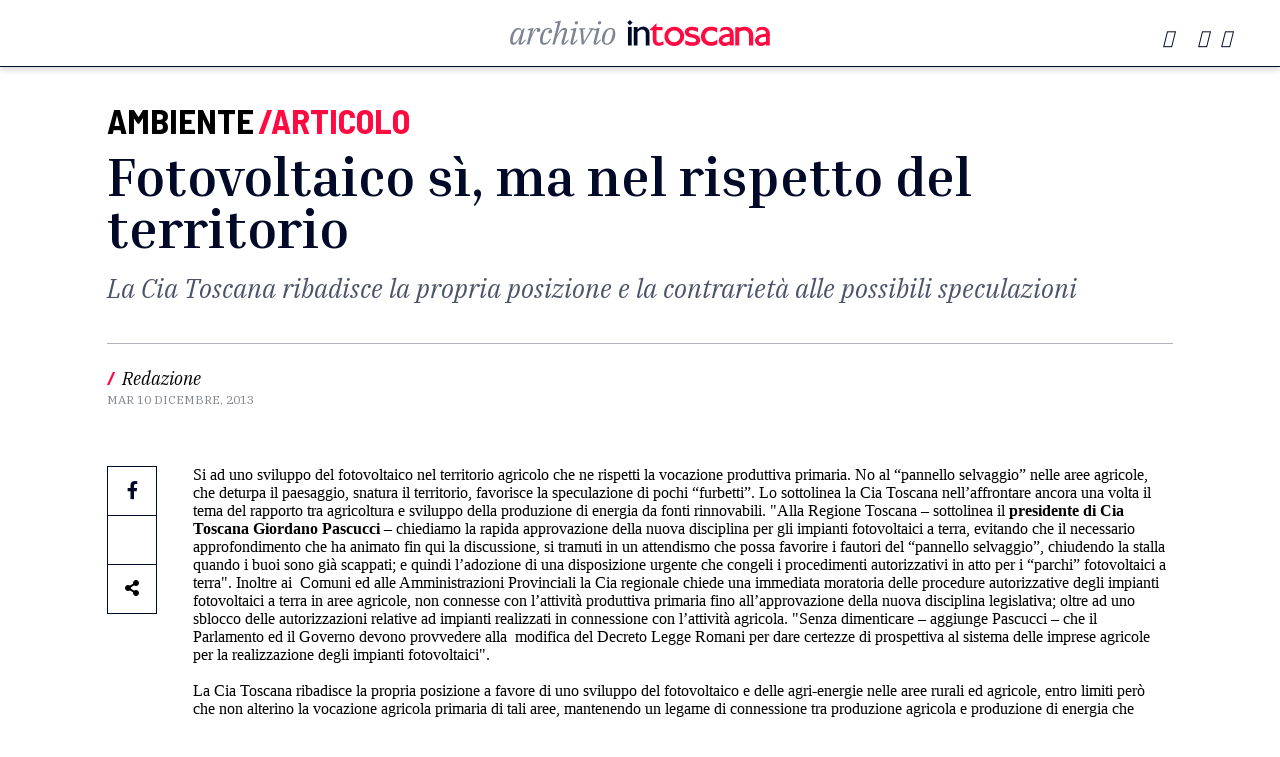

--- FILE ---
content_type: image/svg+xml
request_url: https://www.intoscana.it/wp-content/themes/intoscana2020/asset/image/intoscana-logo-archivio.svg
body_size: 2971
content:
<svg xmlns="http://www.w3.org/2000/svg" width="292.549" height="29.79" viewBox="0 0 292.549 29.79">
  <g id="Raggruppa_15402" data-name="Raggruppa 15402" transform="translate(-507.404 -16.96)">
    <path id="Tracciato_1210" data-name="Tracciato 1210" d="M4.9.432c2.988,0,4.932-2.988,6.912-7.308l.288.108-.864,3.384a9.041,9.041,0,0,0-.252,1.8A1.879,1.879,0,0,0,13.032.432c1.008,0,1.908-.5,3.636-2.52l2.556-2.988L18.36-5.76,14.22-1.62l-.648-.288L17.82-18.576H16.308l-1.44,2.556H14.58a3.684,3.684,0,0,0-3.888-2.988c-5.8,0-9.288,8.352-9.288,14.22C1.4-1.44,2.484.432,4.9.432Zm.972-2.3c-1.152,0-1.44-1.044-1.44-2.916A29.967,29.967,0,0,1,5.364-10.4c1.188-4.392,3.528-6.768,6.084-6.768,2.088,0,2.844,1.692,2.2,4l-.144.5C12.528-9.216,8.892-1.872,5.868-1.872ZM20.232,0h2.88l1.044-4.176a48.721,48.721,0,0,1,3.168-8.1c1.512-3.06,3.168-5.292,4.644-5.508l.216.216a2.19,2.19,0,0,0-.72,1.584,1.645,1.645,0,0,0,1.764,1.692,2.276,2.276,0,0,0,2.232-2.376c0-1.332-1.008-2.34-2.808-2.34-2.88,0-4.572,2.7-6.372,7.128l-.288-.108,1.764-7.02L21.348-17.64l-.288,1.26H24.3ZM39.6.432c3.42,0,5.58-2.052,7.956-6.7L46.44-6.8c-1.8,3.24-3.852,5.184-5.976,5.184-1.692,0-2.448-1.224-2.448-3.168a26.872,26.872,0,0,1,.9-5.616c1.368-5.688,3.276-7.164,5.544-7.164a4.231,4.231,0,0,1,2.448.612v.252a2.358,2.358,0,0,0-2.484,2.34,1.564,1.564,0,0,0,1.764,1.656,2.5,2.5,0,0,0,2.484-2.772c0-2.052-1.728-3.528-4.356-3.528-6.516,0-9.288,8.532-9.288,13.968C35.028-1.44,36.468.432,39.6.432Zm21.708,0c1.008,0,2.052-.5,3.744-2.52l2.556-2.988-.864-.684L62.6-1.62l-.648-.288,3.312-12.276a6.928,6.928,0,0,0,.288-1.836A2.7,2.7,0,0,0,62.6-19.008c-3.492,0-5.652,3.816-7.7,7.524l-.288-.108L58.68-27.36,52.2-25.992l-.288,1.26h3.24L48.96,0h2.88l1.368-5.436c1.44-5.724,5.9-11.268,8.46-11.268a.907.907,0,0,1,1.008,1.044,4.014,4.014,0,0,1-.108.828L59.4-3.276a6.089,6.089,0,0,0-.252,1.62A2,2,0,0,0,61.308.432Zm10.08,0c1.044,0,2.052-.54,3.744-2.52l2.556-2.988-.864-.684-4.14,4.14-.648-.288,4.284-17.1L69.8-17.64l-.288,1.26h3.24l-3.24,13.1a8,8,0,0,0-.252,1.62A1.992,1.992,0,0,0,71.388.432Zm4.428-23.4a2.1,2.1,0,0,0,2.088-1.62,2.455,2.455,0,0,0,.072-.684,1.53,1.53,0,0,0-1.656-1.476,2.1,2.1,0,0,0-2.088,1.62,2.455,2.455,0,0,0-.072.684A1.53,1.53,0,0,0,75.816-22.968ZM82.008,0h2.16L94.392-17.1H95.9l.4-1.476H90.468l-.36,1.476H92.34L84.708-3.492H84.42L83.52-17.1h2.232l.36-1.476H79.344l-.36,1.476H80.6ZM97.416.432c1.044,0,2.052-.54,3.744-2.52l2.556-2.988-.864-.684-4.14,4.14-.648-.288,4.284-17.1L95.832-17.64l-.288,1.26h3.24l-3.24,13.1a8,8,0,0,0-.252,1.62A1.992,1.992,0,0,0,97.416.432Zm4.428-23.4a2.1,2.1,0,0,0,2.088-1.62,2.455,2.455,0,0,0,.072-.684,1.53,1.53,0,0,0-1.656-1.476,2.1,2.1,0,0,0-2.088,1.62,2.455,2.455,0,0,0-.072.684A1.53,1.53,0,0,0,101.844-22.968ZM110.3-1.044c-2.016,0-2.7-1.476-2.7-3.6,0-1.116.216-2.268,1.3-6.516.864-3.492,2.592-6.372,5.508-6.372,2.016,0,2.7,1.476,2.7,3.6,0,1.116-.216,2.268-1.3,6.516C114.948-3.924,113.22-1.044,110.3-1.044ZM110.2.432c6.228,0,9.756-7.452,9.756-12.96,0-3.96-1.8-6.48-5.436-6.48-6.228,0-9.756,7.452-9.756,12.96C104.76-2.088,106.56.432,110.2.432Z" transform="translate(506 45)" fill="#7f8493"/>
    <g id="Raggruppa_15401" data-name="Raggruppa 15401" transform="translate(13 -80)">
      <g id="Raggruppa_498" data-name="Raggruppa 498" transform="translate(626.351 96.96)">
        <rect id="Rettangolo_196" data-name="Rettangolo 196" width="4.214" height="21.261" transform="translate(0.778 7.937)" fill="#000a28"/>
        <path id="Tracciato_351" data-name="Tracciato 351" d="M438.528,290.882h.1a8.217,8.217,0,0,1,6.344-3.22c4.025,0,7.245,2.748,7.245,8.568v13.117H448v-13.16c0-3.127-1.61-5.162-4.166-5.162-1.847,0-3.315.849-5.3,3.076v15.247h-4.214V288.086h4.214Z" transform="translate(-427.145 -280.149)" fill="#000a28"/>
        <path id="Tracciato_352" data-name="Tracciato 352" d="M467.975,286.355H474.7v3.788h-6.723v10.892a2.935,2.935,0,0,0,3.031,3.219,9.193,9.193,0,0,0,4.781-1.559v3.927a12.6,12.6,0,0,1-5.114,1.421c-4.593,0-6.912-2.839-6.912-6.675V290.143h-3.694v-.472l7.907-7.718Z" transform="translate(-434.954 -278.418)" fill="#ff0a41"/>
        <path id="Tracciato_353" data-name="Tracciato 353" d="M500.811,295.55a6.842,6.842,0,0,0-5.919-3.362,6.127,6.127,0,0,0-5.067,2.7,6.973,6.973,0,0,0-.426,7.625,6.605,6.605,0,0,0,6.819,3.122,7.08,7.08,0,0,0,4.782-3.5A7.17,7.17,0,0,0,500.811,295.55Zm3.031,10.18a11.453,11.453,0,0,1-12.548,3.693,10.683,10.683,0,0,1-7.008-7.718c-.9-4.639.615-9.231,4.687-11.839a12.306,12.306,0,0,1,11.127-.851,12.137,12.137,0,0,1,5.019,4.876,11.631,11.631,0,0,1-1.278,11.838" transform="translate(-442.22 -280.272)" fill="#ff0a41"/>
        <path id="Tracciato_354" data-name="Tracciato 354" d="M517.617,308.144l-.14-.19V303.5c1.231.473,1.988.8,3.03,1.187a13.57,13.57,0,0,0,6.723,1.086,2.983,2.983,0,0,0,2.462-1.658,1.572,1.572,0,0,0-.33-1.8c-1.753-1.992-4.546-1.658-6.866-2.323-2.177-.661-4.451-2.036-5.113-4.166a5.7,5.7,0,0,1,1.989-6.2c3.409-2.508,9-2.035,12.6-.093v4.5c-.852-.332-1.8-.756-2.748-1.134-1.941-.714-4.544-1.564-6.628-.472-.758.425-1.469,1.371-.9,2.178A4.885,4.885,0,0,0,525,296.354c.615.146,1.278.192,1.942.287s1.324.189,1.893.332c2.414.708,5.066,2.507,5.4,5.158a6.326,6.326,0,0,1-3.314,6.678c-3.931,1.8-9.611,1.277-13.306-.665" transform="translate(-452.257 -280.225)" fill="#ff0a41"/>
        <path id="Tracciato_355" data-name="Tracciato 355" d="M548.543,308.307a10.7,10.7,0,0,1-5.35-10.747c.52-3.551,2.557-7.245,6.156-8.757a15.33,15.33,0,0,1,11.931.52l.19.237c0,1.705,0,3.173-.047,5.115-.853-.477-1.751-1.09-2.6-1.516-2.51-1.233-6.3-1.61-8.617.426a6.9,6.9,0,0,0-2.319,6.487,6.982,6.982,0,0,0,5.586,5.351c3.077.52,5.492-.994,7.764-2.7l.284-.1c0,1.607-.047,3.55,0,5.207-3.551,2.319-9.233,2.7-12.974.472" transform="translate(-460.124 -280.2)" fill="#ff0a41"/>
        <path id="Tracciato_356" data-name="Tracciato 356" d="M584.073,299.359c-2.273.426-4.829.473-6.724,1.752a3.117,3.117,0,0,0-1.373,2.65,2,2,0,0,0,.947,1.705c2.179,1.516,5.019.1,7.149-.661Zm4.261,10.132h-4.071c-.143,0-.19-.047-.19-.14V308.07c-.474.33-.757.524-1.183.854a9.114,9.114,0,0,1-7.624.566,6.99,6.99,0,0,1-3.694-5.682,6.415,6.415,0,0,1,3.409-5.49c2.6-1.657,5.777-2.086,9-2.275.094-1.181.189-1.847-.332-2.556a5.233,5.233,0,0,0-5.776-1.705,27.815,27.815,0,0,0-5.256,2.462,45.022,45.022,0,0,1,1.941-4.924c3.221-1.421,8.146-1.893,11.081.474a7.054,7.054,0,0,1,2.131,2.7c.994,1.895.757,4.355.757,6.628V309.3c0,.141-.047.188-.19.188" transform="translate(-468.76 -280.293)" fill="#ff0a41"/>
        <path id="Tracciato_357" data-name="Tracciato 357" d="M614.1,309.447c.047-.849.047-8.806,0-12.782a5.886,5.886,0,0,0-4.12-4.4,12.127,12.127,0,0,0-6.771,1.37.969.969,0,0,0-.237.237v15.39s0,.188-.143.188h-4.071a.21.21,0,0,1-.143-.188V288.617l.1-.143h4.072c.332.237.093.757.189.992.711-.094,1.232-.614,1.989-.849,4.736-1.518,10.985-.383,12.926,4.686A12.289,12.289,0,0,1,618.7,297c.284,3.929,0,8.474,0,12.45Z" transform="translate(-476.961 -280.25)" fill="#ff0a41"/>
        <path id="Tracciato_358" data-name="Tracciato 358" d="M642.647,299.359c-2.273.426-4.83.473-6.723,1.752a3.115,3.115,0,0,0-1.373,2.65,2,2,0,0,0,.947,1.705c2.178,1.516,5.019.1,7.149-.661Zm4.261,10.132h-4.072c-.141,0-.189-.047-.189-.14V308.07c-.474.33-.758.524-1.182.854a9.115,9.115,0,0,1-7.624.566,6.99,6.99,0,0,1-3.694-5.682,6.415,6.415,0,0,1,3.409-5.49c2.6-1.657,5.777-2.086,9-2.275.1-1.181.191-1.847-.33-2.556a5.235,5.235,0,0,0-5.777-1.705,27.8,27.8,0,0,0-5.255,2.462,44.344,44.344,0,0,1,1.941-4.924c3.22-1.421,8.144-1.893,11.081.474a7.045,7.045,0,0,1,2.13,2.7c.993,1.895.757,4.355.757,6.628V309.3c0,.141-.047.188-.19.188" transform="translate(-486.52 -280.293)" fill="#ff0a41"/>
        <rect id="Rettangolo_197" data-name="Rettangolo 197" width="4.265" height="4.265" transform="translate(0 3.016) rotate(-45)" fill="#000a28"/>
      </g>
    </g>
  </g>
</svg>
